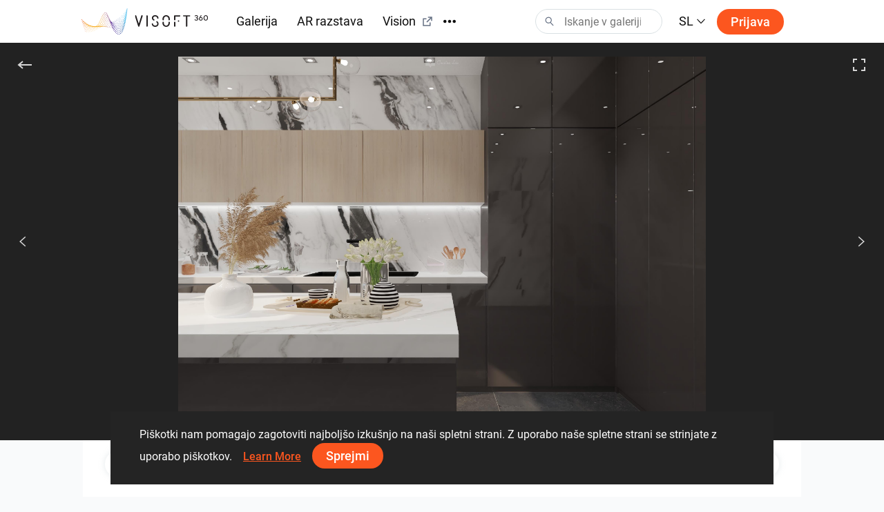

--- FILE ---
content_type: text/html; charset=utf-8
request_url: https://www.visoft360.com/sl/image/viewer/471360
body_size: 76781
content:
<!DOCTYPE html>
<html lang="sl">
<head>
    <meta charset="utf-8" />
    <meta name="viewport" content="width=device-width, initial-scale=1.0">

    




    <title>CHINTAK_WET KITCHEN |  ViSoft360</title>
    <link rel="apple-touch-icon" sizes="180x180" href="/Content/images/apple-touch-icon.png">
    <link rel="icon" type="image/png" sizes="32x32" href="/Content/images/favicon-32x32.png">
    <link rel="icon" type="image/png" sizes="16x16" href="/Content/images/favicon-16x16.png">



    <meta name="google-site-verification" content="DU_L_pTBAGzu2VQBQuP6KLviBcD4QpvxjuCcSK3zujM" />
    <meta name="description" content="ViSoft360 portal omogoča predstavitev panoram, slik in projektov najbolj zanimivih oblikovnih rešitev vrhunskih oblikovalcev z vsega sveta, ki uporabljajo izdelke tisočih blagovnih znamk." />
    <meta name="robots" content="index, follow">
    <meta name="referrer" content="strict-origin-when-cross-origin">
    <meta http-equiv="X-UA-Compatible" content="IE=Edge">


    <meta name="msapplication-TileColor" content="#da532c">
    <meta name="theme-color" content="#ffffff">

    
        <meta property="og:image" content="https://www.visoft360.com/sl/Picture/GetPreviewHQ/471360" />
        <meta property="og:title" content="CHINTAK_WET KITCHEN" />
        <meta property="og:type" content="article" />
        <meta property="og:image:width" content="610" />
        <meta property="og:image:height" content="400" />
        <meta property="fb:app_id" content="1029377451572544" />
        <meta property="og:description" />
        <meta property="og:url" content="https://www.visoft360.com/sl/image/viewer/471360" />
        <meta name="twitter:card" content="summary" />
        <meta name="twitter:site" content="https://www.visoft360.com/sl/image/viewer/471360" />
        <meta name="twitter:title" content="CHINTAK_WET KITCHEN" />
        <meta name="twitter:description" />
        <meta name="twitter:image" content="https://www.visoft360.com/sl/Picture/GetPreviewHQ/471360" />



    
    <link rel="stylesheet" href="https://cdn.jsdelivr.net/npm/bootstrap@4.5.3/dist/css/bootstrap.min.css" integrity="sha384-TX8t27EcRE3e/ihU7zmQxVncDAy5uIKz4rEkgIXeMed4M0jlfIDPvg6uqKI2xXr2" crossorigin="anonymous">
    <link rel="stylesheet" href="/Content/css/main.min.css?v=Nzsp82sdgiKwgcFlst9GkUCCjMpJydaUzwFlqjfQ2oI=" />

    



    <script>
        var baseUrl = "https://www.visoft360.com/";
        var isDebug = false;
        var currentLang = "sl";
        var userAuthorized = false;
        var recaptcha_v3_siteKey = "6LdJpOwUAAAAANrmm90h1rprkpFVlDf2B_8x-L5b";
        var isEmbeddedMode = false;
        var isCustomerEnvironment = false
    </script>


    <script src="/bundles/initLoader?v=YSZ4trlponHhw_2pM3Bn4dG5FSM4pa_P_NT92f0Cr-k1"></script>


</head>





<body>

    <header id="vi-header">

        




<div class="vi-header-wrapper">



    <div class="vi-header-container vi-l-header-container">
        <a class="vi-header-logo" href="/sl/home">
            <img src="/Content/images/logo_v-horizontal.svg" class="img-fluid d-md-block d-none" alt="ViSoft" />
            <img src="/Content/images/logo_v-symbol.svg" class="img-fluid d-sm-block d-md-none" alt="ViSoft" />
        </a>

        <div class="vi-header-nav-container">

            <div class="vi-header-nav-item ">
                <a href="/sl/gallery?elementType=0" class="vi-header-nav-link">
                    Galerija
                </a>
            </div>


            <div class="vi-header-nav-item ">
                <a href="/sl/ARExhibition" class="vi-header-nav-link">
                    AR razstava
                </a>
            </div>

                <div class="vi-header-nav-item">
                    <a href="https://vision.visoft.de" class="vi-header-nav-link" target="_blank">
                        Vision
                        <div class="vi-icon vi-icon-size-18 ml-2">
                            <svg width="24" height="24" viewBox="0 0 24 24" fill="none" xmlns="http://www.w3.org/2000/svg">
<path d="M10 6V8H5V19H16V14H18V20C18 20.2652 17.8946 20.5196 17.7071 20.7071C17.5196 20.8946 17.2652 21 17 21H4C3.73478 21 3.48043 20.8946 3.29289 20.7071C3.10536 20.5196 3 20.2652 3 20V7C3 6.73478 3.10536 6.48043 3.29289 6.29289C3.48043 6.10536 3.73478 6 4 6H10ZM21 3V11H19V6.413L11.207 14.207L9.793 12.793L17.585 5H13V3H21Z" fill="#323232"/>
</svg>

                        </div>
                    </a>
                </div>

            <div class="vi-header-nav-item ">
                <a href="/sl/flow" class="vi-header-nav-link">
                    Sveže objave
                </a>
            </div>


                <div class="vi-header-nav-item ">
                    <a href="/sl/download" class="vi-header-nav-link">
                        Prenosi
                    </a>
                </div>


        </div>


        
        <div class="vi-header-overflow-menu">
            <button class="vi-btn-empty" data-toggle="dropdown">
                <div class="vi-icon vi-icon-size-18">
                    <svg width="24" height="24" viewBox="0 0 24 24" fill="none" xmlns="http://www.w3.org/2000/svg">
<g clip-path="url(#clip0)">
<path fill-rule="evenodd" clip-rule="evenodd" d="M3 15C4.65685 15 6 13.6569 6 12C6 10.3431 4.65685 9 3 9C1.34315 9 0 10.3431 0 12C0 13.6569 1.34315 15 3 15ZM12 15C13.6569 15 15 13.6569 15 12C15 10.3431 13.6569 9 12 9C10.3431 9 9 10.3431 9 12C9 13.6569 10.3431 15 12 15ZM24 12C24 13.6569 22.6569 15 21 15C19.3431 15 18 13.6569 18 12C18 10.3431 19.3431 9 21 9C22.6569 9 24 10.3431 24 12Z" fill="#323232"/>
</g>
<defs>
<clipPath id="clip0">
<rect width="24" height="24" fill="white"/>
</clipPath>
</defs>
</svg>

                </div>
            </button>
            <div class="dropdown-menu vi-dropdown-menu-arrow" aria-labelledby="dropdownMenuButton">
                <div class="vi-dropdown-menu-content-container vi-header-overflow-menu__dropdown-content">

                </div>
            </div>
        </div>


        <div class="vi-header-search-container vi-js-header-search">

            <div class="vi-search-wrapper ">
                <div class="vi-icon vi-icon-search">
                    <svg width="24" height="24" viewBox="0 0 24 24" fill="none" xmlns="http://www.w3.org/2000/svg">
<path fill-rule="evenodd" clip-rule="evenodd" d="M15 9C15 12.3137 12.3137 15 9 15C5.68629 15 3 12.3137 3 9C3 5.68629 5.68629 3 9 3C12.3137 3 15 5.68629 15 9ZM13.299 15.748C12.0573 16.5406 10.5823 17 9 17C4.58172 17 1 13.4183 1 9C1 4.58172 4.58172 1 9 1C13.4183 1 17 4.58172 17 9C17 11.1144 16.1797 13.0372 14.84 14.4676L21.7296 21.8164L20.2705 23.1843L13.299 15.748Z" fill="#323232"/>
</svg>

                </div>
                <div class="vi-icon vi-icon-close">
                    <svg width="24" height="24" viewBox="0 0 24 24" fill="none" xmlns="http://www.w3.org/2000/svg">
<path fill-rule="evenodd" clip-rule="evenodd" d="M10.5858 11.9998L4.92896 17.6566L6.34317 19.0708L12 13.414L17.657 19.071L19.0712 17.6568L13.4142 11.9998L19.0711 6.34292L17.6569 4.92871L12 10.5856L6.34331 4.92886L4.92909 6.34308L10.5858 11.9998Z" fill="#323232"/>
</svg>

                </div>
                <input class="vi-search-field" type="text" aria-label="Search" placeholder="Iskanje v galeriji" />
            </div>


            <div class="vi-search-suggest">

                <div class="vi-suggest-loader">
                    <div class="vi-loader-eclipse"></div>
                </div>

                <div class="vi-suggest-list-view">

                </div>

                <div class="vi-suggest-list-empty">
                    <span class="vi-txt-5">
                         
                    </span>
                </div>
            </div>

        </div>


        <div class="vi-header-language">
            <button class="vi-btn-empty" data-toggle="dropdown">
                <span class="vi-txt-4 text-uppercase">
                    sl
                </span>
                <div class="vi-icon ml-1">
                    <svg width="24" height="24" viewBox="0 0 24 24" fill="none" xmlns="http://www.w3.org/2000/svg">
<g clip-path="url(#clip0)">
<path fill-rule="evenodd" clip-rule="evenodd" d="M2 7.31991L3.52575 6L12 15.0506L20.4742 6L22 7.31991L12 18L2 7.31991Z" fill="#323232"/>
</g>
<defs>
<clipPath id="clip0">
<rect width="24" height="24" fill="white" transform="translate(24) rotate(90)"/>
</clipPath>
</defs>
</svg>

                </div>
            </button>
            <div class="dropdown-menu vi-dropdown-menu-arrow" aria-labelledby="dropdownMenuButton">
                <div class="vi-dropdown-menu-content-container">
                        <a class="dropdown-item" href="/sl/home/SetCulture/bg-BG?currentLang=sl&amp;returnUrl=https%3A%2F%2Fwww.visoft360.com%2Fsl%2Fimage%2Fviewer%2F471360">
                            <span class="vi-txt-5">
                                Български
                            </span>
                        </a>
                        <a class="dropdown-item" href="/sl/home/SetCulture/ca-ES?currentLang=sl&amp;returnUrl=https%3A%2F%2Fwww.visoft360.com%2Fsl%2Fimage%2Fviewer%2F471360">
                            <span class="vi-txt-5">
                                Catal&#224;
                            </span>
                        </a>
                        <a class="dropdown-item" href="/sl/home/SetCulture/cs-CZ?currentLang=sl&amp;returnUrl=https%3A%2F%2Fwww.visoft360.com%2Fsl%2Fimage%2Fviewer%2F471360">
                            <span class="vi-txt-5">
                                Čeština
                            </span>
                        </a>
                        <a class="dropdown-item" href="/sl/home/SetCulture/de-DE?currentLang=sl&amp;returnUrl=https%3A%2F%2Fwww.visoft360.com%2Fsl%2Fimage%2Fviewer%2F471360">
                            <span class="vi-txt-5">
                                Deutsch
                            </span>
                        </a>
                        <a class="dropdown-item" href="/sl/home/SetCulture/en-GB?currentLang=sl&amp;returnUrl=https%3A%2F%2Fwww.visoft360.com%2Fsl%2Fimage%2Fviewer%2F471360">
                            <span class="vi-txt-5">
                                English
                            </span>
                        </a>
                        <a class="dropdown-item" href="/sl/home/SetCulture/es-ES?currentLang=sl&amp;returnUrl=https%3A%2F%2Fwww.visoft360.com%2Fsl%2Fimage%2Fviewer%2F471360">
                            <span class="vi-txt-5">
                                Espa&#241;ol
                            </span>
                        </a>
                        <a class="dropdown-item" href="/sl/home/SetCulture/fr-FR?currentLang=sl&amp;returnUrl=https%3A%2F%2Fwww.visoft360.com%2Fsl%2Fimage%2Fviewer%2F471360">
                            <span class="vi-txt-5">
                                Fran&#231;ais
                            </span>
                        </a>
                        <a class="dropdown-item" href="/sl/home/SetCulture/hr-HR?currentLang=sl&amp;returnUrl=https%3A%2F%2Fwww.visoft360.com%2Fsl%2Fimage%2Fviewer%2F471360">
                            <span class="vi-txt-5">
                                Hrvatski
                            </span>
                        </a>
                        <a class="dropdown-item" href="/sl/home/SetCulture/hu-HU?currentLang=sl&amp;returnUrl=https%3A%2F%2Fwww.visoft360.com%2Fsl%2Fimage%2Fviewer%2F471360">
                            <span class="vi-txt-5">
                                Magyar
                            </span>
                        </a>
                        <a class="dropdown-item" href="/sl/home/SetCulture/it-IT?currentLang=sl&amp;returnUrl=https%3A%2F%2Fwww.visoft360.com%2Fsl%2Fimage%2Fviewer%2F471360">
                            <span class="vi-txt-5">
                                Italiano
                            </span>
                        </a>
                        <a class="dropdown-item" href="/sl/home/SetCulture/nl-NL?currentLang=sl&amp;returnUrl=https%3A%2F%2Fwww.visoft360.com%2Fsl%2Fimage%2Fviewer%2F471360">
                            <span class="vi-txt-5">
                                Nederlands
                            </span>
                        </a>
                        <a class="dropdown-item" href="/sl/home/SetCulture/pl-PL?currentLang=sl&amp;returnUrl=https%3A%2F%2Fwww.visoft360.com%2Fsl%2Fimage%2Fviewer%2F471360">
                            <span class="vi-txt-5">
                                Polski
                            </span>
                        </a>
                        <a class="dropdown-item" href="/sl/home/SetCulture/pt-PT?currentLang=sl&amp;returnUrl=https%3A%2F%2Fwww.visoft360.com%2Fsl%2Fimage%2Fviewer%2F471360">
                            <span class="vi-txt-5">
                                Portugu&#234;s
                            </span>
                        </a>
                        <a class="dropdown-item" href="/sl/home/SetCulture/ro-RO?currentLang=sl&amp;returnUrl=https%3A%2F%2Fwww.visoft360.com%2Fsl%2Fimage%2Fviewer%2F471360">
                            <span class="vi-txt-5">
                                Rom&#226;nă
                            </span>
                        </a>
                        <a class="dropdown-item" href="/sl/home/SetCulture/ru-RU?currentLang=sl&amp;returnUrl=https%3A%2F%2Fwww.visoft360.com%2Fsl%2Fimage%2Fviewer%2F471360">
                            <span class="vi-txt-5">
                                Русский
                            </span>
                        </a>
                        <a class="dropdown-item" href="/sl/home/SetCulture/sk-SK?currentLang=sl&amp;returnUrl=https%3A%2F%2Fwww.visoft360.com%2Fsl%2Fimage%2Fviewer%2F471360">
                            <span class="vi-txt-5">
                                Slovenčina
                            </span>
                        </a>
                        <a class="dropdown-item" href="/sl/home/SetCulture/sl-SI?currentLang=sl&amp;returnUrl=https%3A%2F%2Fwww.visoft360.com%2Fsl%2Fimage%2Fviewer%2F471360">
                            <span class="vi-txt-5">
                                Slovenščina
                            </span>
                        </a>
                        <a class="dropdown-item" href="/sl/home/SetCulture/sr-Latn-RS?currentLang=sl&amp;returnUrl=https%3A%2F%2Fwww.visoft360.com%2Fsl%2Fimage%2Fviewer%2F471360">
                            <span class="vi-txt-5">
                                Српски
                            </span>
                        </a>
                        <a class="dropdown-item" href="/sl/home/SetCulture/tr-TR?currentLang=sl&amp;returnUrl=https%3A%2F%2Fwww.visoft360.com%2Fsl%2Fimage%2Fviewer%2F471360">
                            <span class="vi-txt-5">
                                T&#252;rk&#231;e
                            </span>
                        </a>
                        <a class="dropdown-item" href="/sl/home/SetCulture/uk-UA?currentLang=sl&amp;returnUrl=https%3A%2F%2Fwww.visoft360.com%2Fsl%2Fimage%2Fviewer%2F471360">
                            <span class="vi-txt-5">
                                Українська
                            </span>
                        </a>
                </div>
            </div>
        </div>

        <div class="vi-header-search-trigger vi-js-search-trigger">
            <div class="vi-icon vi-icon-search">
                <svg width="24" height="24" viewBox="0 0 24 24" fill="none" xmlns="http://www.w3.org/2000/svg">
<path fill-rule="evenodd" clip-rule="evenodd" d="M15 9C15 12.3137 12.3137 15 9 15C5.68629 15 3 12.3137 3 9C3 5.68629 5.68629 3 9 3C12.3137 3 15 5.68629 15 9ZM13.299 15.748C12.0573 16.5406 10.5823 17 9 17C4.58172 17 1 13.4183 1 9C1 4.58172 4.58172 1 9 1C13.4183 1 17 4.58172 17 9C17 11.1144 16.1797 13.0372 14.84 14.4676L21.7296 21.8164L20.2705 23.1843L13.299 15.748Z" fill="#323232"/>
</svg>

            </div>
            <div class="vi-icon vi-icon-close">
                <svg width="24" height="24" viewBox="0 0 24 24" fill="none" xmlns="http://www.w3.org/2000/svg">
<path fill-rule="evenodd" clip-rule="evenodd" d="M10.5858 11.9998L4.92896 17.6566L6.34317 19.0708L12 13.414L17.657 19.071L19.0712 17.6568L13.4142 11.9998L19.0711 6.34292L17.6569 4.92871L12 10.5856L6.34331 4.92886L4.92909 6.34308L10.5858 11.9998Z" fill="#323232"/>
</svg>

            </div>
        </div>

            <div class="vi-header-sign-in">
                <a href="/sl/Account/Login?returnUrl=%2Fsl%2Fimage%2Fviewer%2F471360" class="vi-btn-primary text-capitalize">Prijava</a>
            </div>

        <div class="vi-side-menu-toggle">
            <div class="vi-icon vi-icon-menu">
                <svg width="24" height="24" viewBox="0 0 24 24" fill="none" xmlns="http://www.w3.org/2000/svg">
<path fill-rule="evenodd" clip-rule="evenodd" d="M24 4H0V2H24V4ZM24 13H0V11H24V13ZM0 22H24V20H0V22Z" fill="#323232"/>
</svg>

            </div>
        </div>
    </div>

</div>


<div class="vi-side-menu">





<section class="vi-side-menu-container vi-scrollbar-invisible  ">

    <div class="vi-side-menu-header">
        <img src="/Content/images/logo_v_text.png" />
        <div class="vi-side-menu-close">
            <div class="vi-icon vi-icon-close">
                <svg width="24" height="24" viewBox="0 0 24 24" fill="none" xmlns="http://www.w3.org/2000/svg">
<path fill-rule="evenodd" clip-rule="evenodd" d="M10.5858 11.9998L4.92896 17.6566L6.34317 19.0708L12 13.414L17.657 19.071L19.0712 17.6568L13.4142 11.9998L19.0711 6.34292L17.6569 4.92871L12 10.5856L6.34331 4.92886L4.92909 6.34308L10.5858 11.9998Z" fill="#323232"/>
</svg>

            </div>
        </div>
    </div>

    <nav class="vi-side-menu-nav">

        <ul>
            <li class="vi-side-menu-item">
                <a class="vi-side-menu-item-link" href="/sl/gallery?elementType=0">
                    Galerija
                </a>
            </li>

                <li class="vi-side-menu-item">
                    <a class="vi-side-menu-item-link" href="https://vision.visoft.de" target="_blank">
                        Vision
                    </a>
                </li>

            <li class="vi-side-menu-item">
                <a class="vi-side-menu-item-link" href="/sl/ARExhibition">
                    AR razstava
                </a>
                    </li>

                    <li class="vi-side-menu-item">
                        <a class="vi-side-menu-item-link" href="/sl/flow">
                            Sveže objave
                        </a>
                    </li>

                        <li class="vi-side-menu-item">
                            <a class="vi-side-menu-item-link" href="/sl/download">
                                Prenosi
                            </a>
                        </li>

                </ul>

        <div class="vi-side-menu-language">
            <select class="vi-form-control">

                        <option value="bg-BG" data-href="/sl/home/SetCulture/bg-BG?currentLang=sl&amp;returnUrl=%2Fsl%2Fimage%2Fviewer%2F471360">Български</option>
                        <option value="ca-ES" data-href="/sl/home/SetCulture/ca-ES?currentLang=sl&amp;returnUrl=%2Fsl%2Fimage%2Fviewer%2F471360">Catal&#224;</option>
                        <option value="cs-CZ" data-href="/sl/home/SetCulture/cs-CZ?currentLang=sl&amp;returnUrl=%2Fsl%2Fimage%2Fviewer%2F471360">Čeština</option>
                        <option value="de-DE" data-href="/sl/home/SetCulture/de-DE?currentLang=sl&amp;returnUrl=%2Fsl%2Fimage%2Fviewer%2F471360">Deutsch</option>
                        <option value="en-GB" data-href="/sl/home/SetCulture/en-GB?currentLang=sl&amp;returnUrl=%2Fsl%2Fimage%2Fviewer%2F471360">English</option>
                        <option value="es-ES" data-href="/sl/home/SetCulture/es-ES?currentLang=sl&amp;returnUrl=%2Fsl%2Fimage%2Fviewer%2F471360">Espa&#241;ol</option>
                        <option value="fr-FR" data-href="/sl/home/SetCulture/fr-FR?currentLang=sl&amp;returnUrl=%2Fsl%2Fimage%2Fviewer%2F471360">Fran&#231;ais</option>
                        <option value="hr-HR" data-href="/sl/home/SetCulture/hr-HR?currentLang=sl&amp;returnUrl=%2Fsl%2Fimage%2Fviewer%2F471360">Hrvatski</option>
                        <option value="hu-HU" data-href="/sl/home/SetCulture/hu-HU?currentLang=sl&amp;returnUrl=%2Fsl%2Fimage%2Fviewer%2F471360">Magyar</option>
                        <option value="it-IT" data-href="/sl/home/SetCulture/it-IT?currentLang=sl&amp;returnUrl=%2Fsl%2Fimage%2Fviewer%2F471360">Italiano</option>
                        <option value="nl-NL" data-href="/sl/home/SetCulture/nl-NL?currentLang=sl&amp;returnUrl=%2Fsl%2Fimage%2Fviewer%2F471360">Nederlands</option>
                        <option value="pl-PL" data-href="/sl/home/SetCulture/pl-PL?currentLang=sl&amp;returnUrl=%2Fsl%2Fimage%2Fviewer%2F471360">Polski</option>
                        <option value="pt-PT" data-href="/sl/home/SetCulture/pt-PT?currentLang=sl&amp;returnUrl=%2Fsl%2Fimage%2Fviewer%2F471360">Portugu&#234;s</option>
                        <option value="ro-RO" data-href="/sl/home/SetCulture/ro-RO?currentLang=sl&amp;returnUrl=%2Fsl%2Fimage%2Fviewer%2F471360">Rom&#226;nă</option>
                        <option value="ru-RU" data-href="/sl/home/SetCulture/ru-RU?currentLang=sl&amp;returnUrl=%2Fsl%2Fimage%2Fviewer%2F471360">Русский</option>
                        <option value="sk-SK" data-href="/sl/home/SetCulture/sk-SK?currentLang=sl&amp;returnUrl=%2Fsl%2Fimage%2Fviewer%2F471360">Slovenčina</option>
                        <option value="sl-SI" selected="selected" data-href="/sl/home/SetCulture/sl-SI?currentLang=sl&amp;returnUrl=%2Fsl%2Fimage%2Fviewer%2F471360">Slovenščina</option>
                        <option value="sr-Latn-RS" data-href="/sl/home/SetCulture/sr-Latn-RS?currentLang=sl&amp;returnUrl=%2Fsl%2Fimage%2Fviewer%2F471360">Српски</option>
                        <option value="tr-TR" data-href="/sl/home/SetCulture/tr-TR?currentLang=sl&amp;returnUrl=%2Fsl%2Fimage%2Fviewer%2F471360">T&#252;rk&#231;e</option>
                        <option value="uk-UA" data-href="/sl/home/SetCulture/uk-UA?currentLang=sl&amp;returnUrl=%2Fsl%2Fimage%2Fviewer%2F471360">Українська</option>

            </select>
        </div>

        <section class="vi-side-menu-auth-container">
            <div class="vi-main-menu-sign-in text-capitalize">
                <a href="/sl/Account/Login?returnUrl=%2Fsl%2Fimage%2Fviewer%2F471360" class="vi-btn-primary w-100">Prijava</a>
            </div>
        </section>

        <div class="vi-side-menu-logo">
            <img src="/Content/images/logo_v-vertical.svg" alt="ViSoft360Crown" />
        </div>
    </nav>
</section>


</div>


<div class="vi-header-search-overlay"></div>


<div class="vi-header-enabled"></div>











        </header>


    









<main id="vi-main-content" data-se-id="471360">

    



<div id="vi-sharedElement-viewer-container" class="vi-sharedElement-viewer-container" data-fullscreen-mode="false">

    <section class="vi-sharedElement-viewer-ui-wrapper">

        <div class="vi-sharedElement-viewer-back-wrapper">
            <a id="vi-sharedElement-viewer-back-link" class="vi-sharedElement-viewer-back-link" href="/profile/9352" aria-label="Nazaj">
                <div class="vi-icon vi-icon-size-24">
                    <svg width="24" height="24" viewBox="0 0 24 24" fill="none" xmlns="http://www.w3.org/2000/svg">
<path fill-rule="evenodd" clip-rule="evenodd" d="M9.64022 7.76789L8.35985 6.23145L1.43799 11.9997L8.35985 17.7679L9.64022 16.2314L5.76249 13H22.0001V11H5.76169L9.64022 7.76789Z" fill="#323232"/>
</svg>

                </div>
            </a>
        </div>

        <div class="vi-sharedElement-viewer-fullscreen-wrapper">
            <div class="vi-icon vi-icon-expand vi-icon-size-24">
                <svg width="24" height="24" viewBox="0 0 24 24" fill="none" xmlns="http://www.w3.org/2000/svg">
<path fill-rule="evenodd" clip-rule="evenodd" d="M9 3H5H3V5V9L5 9L5 5L9 5V3ZM15 21H19H21V19V15H19V19H15V21ZM21 5V9L19 9V5L15 5V3H19H21V5ZM3 15V20V21L9 21L9 19L5 19L5 15L3 15Z" fill="#323232"/>
</svg>

            </div>
            <div class="vi-icon vi-icon-shrink vi-icon-size-24">
                <svg width="24" height="24" viewBox="0 0 24 24" fill="none" xmlns="http://www.w3.org/2000/svg">
<path fill-rule="evenodd" clip-rule="evenodd" d="M15 9L15 7L15 3H17L17 7L21 7V9H17L15 9ZM7 9L9 9V7V3H7L7 7L3 7V9L7 9ZM21 15H17L15 15V17V21H17L17 17L21 17V15ZM9 17L9 15H7H3V17L7 17L7 21H9V17Z" fill="#323232"/>
</svg>

            </div>
        </div>

            <div class="vi-sharedElement-viewer-previous-wrapper">
                <a href="/sl/image/viewer/471386" class="vi-sharedElement-viewer-previous-link vi-txt-md-4 vi-txt-sm-5 vi-txt-6" aria-label="Prejšnje">
                    <div class="vi-icon vi-icon-size-18">
                        <svg width="24" height="24" viewBox="0 0 24 24" fill="none" xmlns="http://www.w3.org/2000/svg">
<path fill-rule="evenodd" clip-rule="evenodd" d="M16.331 2.25684L17.6689 3.74342L8.49482 12.0001L17.6689 20.2568L16.331 21.7434L5.50513 12.0001L16.331 2.25684Z" fill="#323232"/>
</svg>

                    </div>
                    <span class="pl-2 d-inline d-md-none">  Prejšnje </span>
                </a>
            </div>

            <div class="vi-sharedElement-viewer-next-wrapper">
                <a href="/sl/image/viewer/471349" class="vi-sharedElement-viewer-next-link vi-txt-md-4 vi-txt-sm-5 vi-txt-6" aria-label="Nasled.">
                    <span class="pr-2 d-inline d-md-none"> Nasled.</span>
                    <div class="vi-icon vi-icon-size-18">
                        <svg width="24" height="24" viewBox="0 0 24 24" fill="none" xmlns="http://www.w3.org/2000/svg">
<path fill-rule="evenodd" clip-rule="evenodd" d="M7.66899 21.7432L6.33106 20.2566L15.5052 11.9999L6.33106 3.74316L7.66899 2.25658L18.4949 11.9999L7.66899 21.7432Z" fill="#323232"/>
</svg>

                    </div>
                </a>
            </div>

        

    </section>

    <section class="vi-sharedElement-viewer-picture">

        <div class="vi-viewer-picture">

    <div class="vi-loader-rects-5">
        <div class="vi-rect1"></div>
        <div class="vi-rect2"></div>
        <div class="vi-rect3"></div>
        <div class="vi-rect4"></div>
        <div class="vi-rect5"></div>
    </div>

    <img src="/Picture/GetPictureSource?userId=9352&amp;pictureId=471360" alt="ViSoft element" />
</div>



    </section>

</div>



    <div class="vi-sharedElement__details-container vi-l-content-container">

        <div class="vi-panel vi-panel-block">





<div class="vi-sharedElement__action-container vi-overflow-x-scroll">



        <div class="vi-sharedElement__action-item">
            <button class="vi-btn-white vi-sharedElement__action-like vi-sharedElement-like ">
                <div class="vi-icon">
                    <svg width="24" height="24" viewBox="0 0 24 24" fill="none" xmlns="http://www.w3.org/2000/svg">
<path fill-rule="evenodd" clip-rule="evenodd" d="M11.9997 4.66265L11.2256 3.89947C9.99242 2.68363 8.31984 2.00058 6.57582 2.00058C4.83181 2.00058 3.15922 2.68363 1.92601 3.89947C0.692808 5.11531 0 6.76435 0 8.48381C0 10.2033 0.692808 11.8523 1.92601 13.0681L11.9997 23L22.0734 13.0681C22.6842 12.4662 23.1687 11.7516 23.4993 10.965C23.8298 10.1784 24 9.33527 24 8.48381C24 7.63235 23.8298 6.78923 23.4993 6.00261C23.1687 5.21608 22.684 4.50128 22.0733 3.89938C21.4628 3.29725 20.738 2.81959 19.9402 2.49369C19.1424 2.16776 18.2872 2 17.4236 2C16.56 2 15.7048 2.16776 14.907 2.49369C14.1092 2.81961 13.3842 3.29739 12.7737 3.89956L11.9997 4.66265ZM11.9997 20.1914L3.33017 11.6439C2.4751 10.8009 2 9.66361 2 8.48381C2 7.30401 2.4751 6.1667 3.33016 5.32368C4.18619 4.47971 5.35316 4.00058 6.57582 4.00058C7.79848 4.00058 8.96545 4.47971 9.82148 5.32368L11.9997 7.47124L14.1778 5.32377C14.6014 4.906 15.1062 4.57275 15.6633 4.34516C16.2206 4.11752 16.8188 4 17.4236 4C18.0284 4 18.6266 4.11752 19.1839 4.34516C19.741 4.57275 20.2454 4.9056 20.6689 5.32331C21.0926 5.74086 21.4278 6.23575 21.6555 6.7775C21.8832 7.31931 22 7.89904 22 8.48381C22 9.06858 21.8832 9.6483 21.6555 10.1901C21.4277 10.732 21.0932 11.2261 20.6696 11.6436L11.9997 20.1914Z" fill="#323232"/>
</svg>

                </div>
                <span class="ml-2 vi-text-first-capitalize"> Všečkaj </span>
            </button>

            <button class="vi-btn-primary vi-sharedElement__action-like vi-sharedElement-liked d-none">
                <div class="vi-icon">
                    <svg width="24" height="24" viewBox="0 0 24 24" fill="none" xmlns="http://www.w3.org/2000/svg">
<path fill-rule="evenodd" clip-rule="evenodd" d="M11.9997 4.66265L11.2256 3.89947C9.99242 2.68363 8.31984 2.00058 6.57582 2.00058C4.83181 2.00058 3.15922 2.68363 1.92601 3.89947C0.692808 5.11531 0 6.76435 0 8.48381C0 10.2033 0.692808 11.8523 1.92601 13.0681L11.9997 23L22.0734 13.0681C22.6842 12.4662 23.1687 11.7516 23.4993 10.965C23.8298 10.1784 24 9.33527 24 8.48381C24 7.63235 23.8298 6.78923 23.4993 6.00261C23.1687 5.21608 22.684 4.50128 22.0733 3.89938C21.4628 3.29725 20.738 2.81959 19.9402 2.49369C19.1424 2.16776 18.2872 2 17.4236 2C16.56 2 15.7048 2.16776 14.907 2.49369C14.1092 2.81961 13.3842 3.29739 12.7737 3.89956L11.9997 4.66265ZM11.9997 20.1914L3.33017 11.6439C2.4751 10.8009 2 9.66361 2 8.48381C2 7.30401 2.4751 6.1667 3.33016 5.32368C4.18619 4.47971 5.35316 4.00058 6.57582 4.00058C7.79848 4.00058 8.96545 4.47971 9.82148 5.32368L11.9997 7.47124L14.1778 5.32377C14.6014 4.906 15.1062 4.57275 15.6633 4.34516C16.2206 4.11752 16.8188 4 17.4236 4C18.0284 4 18.6266 4.11752 19.1839 4.34516C19.741 4.57275 20.2454 4.9056 20.6689 5.32331C21.0926 5.74086 21.4278 6.23575 21.6555 6.7775C21.8832 7.31931 22 7.89904 22 8.48381C22 9.06858 21.8832 9.6483 21.6555 10.1901C21.4277 10.732 21.0932 11.2261 20.6696 11.6436L11.9997 20.1914Z" fill="#323232"/>
</svg>

                </div>
                <span class="ml-2 vi-text-first-capitalize"> všečkano </span>
            </button>

        </div>


        <div class="vi-sharedElement__action-item vi-txt-sm-4 vi-txt-6">
            <button class="vi-btn-white vi-sharedElement__action-share">
                <div class="vi-icon">
                    <svg width="24" height="24" viewBox="0 0 24 24" fill="none" xmlns="http://www.w3.org/2000/svg">
<path fill-rule="evenodd" clip-rule="evenodd" d="M23 5C23 7.20914 21.2091 9 19 9C17.7827 9 16.6924 8.45625 15.9588 7.59839L8.86386 10.9615C8.95265 11.2927 9 11.6408 9 12C9 12.3855 8.94547 12.7583 8.84369 13.111L15.9096 16.4603C16.6432 15.5686 17.7552 15 19 15C21.2091 15 23 16.7909 23 19C23 21.2091 21.2091 23 19 23C16.7909 23 15 21.2091 15 19C15 18.752 15.0226 18.5092 15.0658 18.2737L7.81848 14.8383C7.09542 15.5564 6.09952 16 5 16C2.79086 16 1 14.2091 1 12C1 9.79086 2.79086 8 5 8C6.12776 8 7.14652 8.46671 7.87366 9.21753L15.0803 5.80148C15.0276 5.54253 15 5.2745 15 5C15 2.79086 16.7909 1 19 1C21.2091 1 23 2.79086 23 5ZM19 7C20.1046 7 21 6.10457 21 5C21 3.89543 20.1046 3 19 3C17.8954 3 17 3.89543 17 5C17 6.10457 17.8954 7 19 7ZM19 21C20.1046 21 21 20.1046 21 19C21 17.8954 20.1046 17 19 17C17.8954 17 17 17.8954 17 19C17 20.1046 17.8954 21 19 21ZM7 12C7 13.1046 6.10457 14 5 14C3.89543 14 3 13.1046 3 12C3 10.8954 3.89543 10 5 10C6.10457 10 7 10.8954 7 12Z" fill="#323232"/>
</svg>

                </div>
                <span class="ml-2">
                    Povezave
                </span>
            </button>
        </div>



        <div class="vi-sharedElement__action-item vi-txt-sm-4 vi-txt-6">
            <a class="vi-btn-white vi-sharedElement__action-message" href="/sl/Account/Login?returnUrl=%2Fsl%2Fimage%2Fviewer%2F471360">
                <div class="vi-icon">
                    <svg width="24" height="24" viewBox="0 0 24 24" fill="none" xmlns="http://www.w3.org/2000/svg">
<path fill-rule="evenodd" clip-rule="evenodd" d="M18.8273 6H5.10886C5.49055 6.27231 5.90067 6.56421 6.32837 6.86759C8.1868 8.18584 10.3645 9.71194 11.9834 10.7907L18.8273 6ZM3 6.95088V17H21V6.92041L12.0191 13.207L11.4529 12.8371C9.7682 11.7364 7.25384 9.97612 5.17124 8.49887C4.35981 7.92329 3.61156 7.389 3 6.95088ZM1 19V4H23V19H1Z" fill="#323232"/>
</svg>

                </div>
                <span class="ml-2">
                    Sporočilo
                </span>
            </a>
        </div>

    <span class="ml-md-auto"></span>




    <div class="vi-sharedElement__action-item vi-txt-sm-4 vi-txt-6">
        <button class="vi-btn-white vi-sharedElement__action-print">
            <div class="vi-icon">
                <svg width="24" height="24" viewBox="0 0 24 24" fill="none" xmlns="http://www.w3.org/2000/svg">
<path d="M6 19H3C2.73478 19 2.48043 18.8946 2.29289 18.7071C2.10536 18.5196 2 18.2652 2 18V8C2 7.73478 2.10536 7.48043 2.29289 7.29289C2.48043 7.10536 2.73478 7 3 7H6V3C6 2.73478 6.10536 2.48043 6.29289 2.29289C6.48043 2.10536 6.73478 2 7 2H17C17.2652 2 17.5196 2.10536 17.7071 2.29289C17.8946 2.48043 18 2.73478 18 3V7H21C21.2652 7 21.5196 7.10536 21.7071 7.29289C21.8946 7.48043 22 7.73478 22 8V18C22 18.2652 21.8946 18.5196 21.7071 18.7071C21.5196 18.8946 21.2652 19 21 19H18V21C18 21.2652 17.8946 21.5196 17.7071 21.7071C17.5196 21.8946 17.2652 22 17 22H7C6.73478 22 6.48043 21.8946 6.29289 21.7071C6.10536 21.5196 6 21.2652 6 21V19ZM6 17V16C6 15.7348 6.10536 15.4804 6.29289 15.2929C6.48043 15.1054 6.73478 15 7 15H17C17.2652 15 17.5196 15.1054 17.7071 15.2929C17.8946 15.4804 18 15.7348 18 16V17H20V9H4V17H6ZM8 4V7H16V4H8ZM8 17V20H16V17H8ZM5 10H8V12H5V10Z" fill="#323232"/>
</svg>

            </div>
            <span class="ml-2">
                Print
            </span>
        </button>
    </div>




</div>

            



<div class="vi-sharedElement__description">

    <div class="vi-sharedElement__general">
        <div class="vi-sharedElement__avatar">
            <a class="vi-user-avatar-md-80 vi-user-avatar-56" href="/sl/profile/9352">
                <img src="/Picture/GetUserAvatar/9352" class="rounded-circle img-fluid" alt="Creative Lab Malaysia" />
            </a>
        </div>


        <div class="vi-sharedElement__info">
            <div class="vi-sharedElement__project-name">
                    <div class="vi-icon mr-2 vi-icon-size-18 vi-sharedElement-featured">
                        <svg width="24" height="24" viewBox="0 0 24 24" fill="none" xmlns="http://www.w3.org/2000/svg">
<path d="M12 0L15.174 7.63131L23.4127 8.2918L17.1357 13.6687L19.0534 21.7082L12 17.4L4.94658 21.7082L6.8643 13.6687L0.587322 8.2918L8.82596 7.63131L12 0Z" fill="#323232"/>
</svg>

                    </div>
                <span class="vi-txt-md-3 vi-txt-4">CHINTAK_WET KITCHEN </span>
            </div>

                <div class="vi-sharedElement__author-name">
                    <span class="vi-txt-md-4 vi-txt-6 text-lowercase">Avtor </span>
                    <a class="vi-txt-md-4 vi-txt-6 vi-txt-weight-500 vi-sharedElement__creator" href="/sl/profile/9352">
                        Creative Lab Malaysia
                    </a>
                </div>

        </div>
    </div>


    <p class="vi-txt-sm-4 vi-txt-6 pb-3">
        
    </p>

    <div class="vi-sharedElement__slide-container">



            <p class="vi-sharedElement__slide-item vi-txt-sm-4 vi-txt-6">
                Podjetje
                <span class="vi-txt-weight-500"> HOME CREATIVE LAB SDN BHD</span>
            </p>

            <p class="vi-sharedElement__slide-item vi-txt-sm-4 vi-txt-6">
                Tip prostora
                <span class="vi-txt-weight-500"> Kuhinje</span>
            </p>





    </div>





        <div class="vi-sharedElement__tag-container vi-sharedElement__tag-manufacturers">

            <div class="vi-icon vi-icon-size-22">
                <svg width="24" height="24" viewBox="0 0 24 24" fill="none" xmlns="http://www.w3.org/2000/svg">
<path fill-rule="evenodd" clip-rule="evenodd" d="M17 2H13V6.61506H11.0476V11.9997L2 5.0766V20.9997C2 21.552 2.44772 21.9997 3 21.9997H21C21.5523 21.9997 22 21.552 22 20.9997V6.61506H17V2Z" fill="#323232"/>
</svg>

            </div>

                <div class="vi-sharedElement__tag-item vi-txt-sm-4 vi-txt-6 vi-txt-weight-500">
                    ViSoft Kitchen
                </div>
                <div class="vi-sharedElement__tag-item vi-txt-sm-4 vi-txt-6 vi-txt-weight-500">
                     ViSoft Lights
                </div>
                <div class="vi-sharedElement__tag-item vi-txt-sm-4 vi-txt-6 vi-txt-weight-500">
                     .Custom Objects
                </div>
                <div class="vi-sharedElement__tag-item vi-txt-sm-4 vi-txt-6 vi-txt-weight-500">
                     Niro Ceramic Group
                </div>
        </div>

</div>


            

<div class="vi-sharedElement__social-statistic ">

    <div class="mr-3 mr-md-4 vi-txt-sm-5 vi-txt-7 vi-center-child-y">
        <div class="vi-icon mr-1 vi-icon-size-14 vi-icon-size-md-18">
            <svg width="24" height="24" viewBox="0 0 24 24" fill="none" xmlns="http://www.w3.org/2000/svg">
<path fill-rule="evenodd" clip-rule="evenodd" d="M24 11.5C24 11.5 19 5 12 5C5 5 0 11.5 0 11.5C0 11.5 5 18 12 18C19 18 24 11.5 24 11.5ZM15 11.5C15 13.1569 13.6569 14.5 12 14.5C10.3431 14.5 9 13.1569 9 11.5C9 11.1925 9.04625 10.8959 9.13218 10.6166C9.36736 11.1375 9.89135 11.5 10.5 11.5C11.3284 11.5 12 10.8284 12 10C12 9.39135 11.6375 8.86736 11.1166 8.63218C11.3959 8.54625 11.6925 8.5 12 8.5C13.6569 8.5 15 9.84315 15 11.5Z" fill="#323232"/>
</svg>

        </div>
        <span>
            1623
        </span>
    </div>

        <div class="mr-3 mr-md-4 vi-txt-sm-5 vi-txt-7 vi-center-child-y">
            <div class="vi-icon mr-1 vi-icon-size-14 vi-icon-size-md-18">
                <svg width="24" height="24" viewBox="0 0 24 24" fill="none" xmlns="http://www.w3.org/2000/svg">
<path fill-rule="evenodd" clip-rule="evenodd" d="M14.6534 2.95504C15.3815 2.65333 16.162 2.49805 16.9501 2.49805C17.7383 2.49805 18.5187 2.65333 19.2469 2.95504C19.9749 3.25671 20.6364 3.69886 21.1936 4.25624C21.751 4.81339 22.1933 5.47506 22.495 6.20312C22.7967 6.93126 22.9519 7.7117 22.9519 8.49987C22.9519 9.28804 22.7967 10.0685 22.495 10.7966C22.1933 11.5247 21.7511 12.1863 21.1937 12.7434L12.0001 21.937L2.80657 12.7434C1.68111 11.618 1.04883 10.0915 1.04883 8.49987C1.04883 6.90823 1.68111 5.38178 2.80657 4.25632C3.93203 3.13086 5.45848 2.49858 7.05012 2.49858C8.64176 2.49858 10.1682 3.13086 11.2937 4.25632L12.0001 4.96277L12.7065 4.2564C13.2637 3.69899 13.9253 3.25673 14.6534 2.95504Z" fill="#323232"/>
</svg>

            </div>
            <span>
                0
            </span>
        </div>

        <div class="mr-3 mr-md-4 vi-txt-sm-5 vi-txt-7 vi-center-child-y">
            <div class="vi-icon mr-1 vi-icon-size-14 vi-icon-size-md-18">
                <svg width="24" height="24" viewBox="0 0 24 24" fill="none" xmlns="http://www.w3.org/2000/svg">
<path fill-rule="evenodd" clip-rule="evenodd" d="M12 18.9412C18.6274 18.9412 24 14.701 24 9.47059C24 4.24013 18.6274 0 12 0C5.37258 0 0 4.24013 0 9.47059C0 12.5896 1.9105 15.3565 4.85833 17.0821C5.01382 17.1731 5.1722 17.2613 5.33333 17.3464V23L10.2514 18.8414C10.8222 18.9071 11.4061 18.9412 12 18.9412Z" fill="#323232"/>
</svg>

            </div>
            <span>
                0
            </span>
        </div>

    

    <div class="mr-3 mr-md-4 vi-txt-sm-5 vi-txt-7 vi-center-child-y">
        <div class="vi-icon mr-1 vi-icon-size-14 vi-icon-size-md-18">
            <svg width="24" height="24" viewBox="0 0 24 24" fill="none" xmlns="http://www.w3.org/2000/svg">
<path fill-rule="evenodd" clip-rule="evenodd" d="M12 23C18.0751 23 23 18.0751 23 12C23 5.92487 18.0751 1 12 1C5.92487 1 1 5.92487 1 12C1 18.0751 5.92487 23 12 23ZM9.79994 12.5288L15.713 17.2586L17.0872 15.5406L11.9999 11.4713L11.9999 6.50033L9.7999 6.50035L9.79994 12.5288Z" fill="#323232"/>
</svg>

        </div>
        <span>
            21.11.2023
        </span>
    </div>




    <div class=" vi-txt-sm-5 vi-txt-7 vi-center-child-y">
        <div class="vi-icon mr-1 vi-icon-size-14 vi-icon-size-md-18">
            <svg width="24" height="24" viewBox="0 0 24 24" fill="none" xmlns="http://www.w3.org/2000/svg">
<path fill-rule="evenodd" clip-rule="evenodd" d="M12 2C5.92487 2 1 6.97461 1 13.1111V19.7778C1 21.0051 1.98497 22 3.2 22H20.8C22.015 22 23 21.0051 23 19.7778V4.22222C23 2.99492 22.015 2 20.8 2H12ZM14.1989 16.2832H8.72257C8.72257 15.7352 8.81539 15.2392 9.00103 14.7952C9.18666 14.3513 9.4178 14.001 9.69444 13.7443C9.97108 13.4842 10.2714 13.238 10.5953 13.0056C10.9193 12.7697 11.2178 12.5703 11.4908 12.4073C11.7674 12.2408 11.9985 12.0483 12.1842 11.8298C12.3735 11.6078 12.4681 11.3702 12.4681 11.1171C12.4681 10.8188 12.3698 10.5847 12.1733 10.4147C11.9803 10.2413 11.7055 10.1546 11.3488 10.1546C11.0649 10.1546 10.8192 10.2309 10.6117 10.3835C10.4079 10.5361 10.2732 10.687 10.2077 10.8361L10.1203 11.0598L8.72257 10.4251C8.73713 10.3766 8.76079 10.3124 8.79355 10.2326C8.82631 10.1529 8.91367 10.0124 9.05562 9.81122C9.19758 9.60659 9.36138 9.42797 9.54702 9.27536C9.73266 9.12276 9.99474 8.98402 10.3333 8.85916C10.6754 8.73083 11.0503 8.66667 11.458 8.66667C12.2552 8.66667 12.9104 8.89731 13.4236 9.3586C13.9405 9.81989 14.1989 10.387 14.1989 11.0598C14.1989 11.4379 14.1134 11.7812 13.9423 12.0899C13.7712 12.3986 13.5474 12.6622 13.2707 12.8807C12.9941 13.0958 12.7102 13.2952 12.419 13.479C12.1314 13.6594 11.8366 13.8657 11.5344 14.0981C11.2323 14.327 11.003 14.5577 10.8465 14.79H14.1989V16.2832ZM5.92161 8.82274H7.31936V16.2832H5.64315V10.8517H4.3V9.83724C4.54024 9.80949 4.76046 9.75573 4.96066 9.67596C5.16085 9.59272 5.31555 9.50427 5.42475 9.41063C5.53759 9.31698 5.63223 9.22681 5.70867 9.1401C5.78875 9.04992 5.84517 8.97362 5.87793 8.91119L5.92161 8.82274ZM19.5497 12.4021C19.4878 12.3743 19.4387 12.3535 19.4023 12.3397L19.5114 12.2876C19.5952 12.2529 19.6898 12.1957 19.7954 12.1159C19.9046 12.0327 20.0119 11.9321 20.1175 11.8142C20.2267 11.6963 20.3195 11.5437 20.396 11.3564C20.476 11.1656 20.5161 10.961 20.5161 10.7425C20.5161 10.1529 20.2758 9.66035 19.7954 9.26496C19.3149 8.8661 18.6797 8.66667 17.8898 8.66667C17.5477 8.66667 17.2201 8.70829 16.907 8.79153C16.594 8.8713 16.3429 8.95974 16.1536 9.05686C15.9643 9.1505 15.7859 9.26322 15.6185 9.39502C15.4547 9.52682 15.351 9.61873 15.3073 9.67075C15.2636 9.71931 15.2308 9.75746 15.209 9.78521L16.2136 10.7425L16.3829 10.5708C16.4921 10.4598 16.6704 10.3453 16.918 10.2274C17.1691 10.1095 17.4367 10.0505 17.7206 10.0505C18.0518 10.0505 18.3121 10.1303 18.5014 10.2899C18.6906 10.4494 18.7853 10.654 18.7853 10.9038C18.7853 11.1743 18.6888 11.3928 18.4959 11.5593C18.3066 11.7258 18.0482 11.809 17.7206 11.809H16.9398V13.1408H17.7806C18.181 13.1408 18.4941 13.231 18.7198 13.4114C18.9491 13.5917 19.0637 13.8206 19.0637 14.0981C19.0637 14.3756 18.9473 14.6045 18.7143 14.7848C18.485 14.9652 18.1537 15.0554 17.7206 15.0554C17.5058 15.0554 17.2965 15.0276 17.0927 14.9721C16.8925 14.9166 16.7269 14.8542 16.5958 14.7848C16.4684 14.712 16.3465 14.6305 16.23 14.5403C16.1135 14.4467 16.0389 14.3825 16.0062 14.3478C15.9734 14.3097 15.9497 14.2802 15.9352 14.2594L14.9251 15.2687L15.0397 15.3883C15.1125 15.475 15.2308 15.5756 15.3946 15.6901C15.5621 15.8011 15.755 15.9138 15.9734 16.0282C16.1918 16.1427 16.4721 16.2398 16.8142 16.3196C17.16 16.4028 17.5186 16.4444 17.8898 16.4444C18.7634 16.4444 19.4659 16.2242 19.9974 15.7837C20.5325 15.3432 20.8 14.8178 20.8 14.2074C20.8 13.9368 20.749 13.6888 20.6471 13.4634C20.5452 13.2345 20.4324 13.0559 20.3086 12.9275C20.1885 12.7992 20.0483 12.6865 19.8882 12.5894C19.728 12.4888 19.6152 12.4264 19.5497 12.4021Z" fill="#323232"/>
</svg>

        </div>
        <span>
            02 69 99 04
        </span>
    </div>

</div>


                <div class="vi-sharedElement__authorWorks" data-seId="471360">
                    <div class="vi-loader-eclipse"></div>
                </div>

                <div class="vi-sharedElement__itemsFromSameProject" data-seId="471360">
                    <div class="vi-loader-eclipse"></div>
                </div>

        </div>

            <div class="vi-panel">
                <div class="vi-sharedElement__comments" data-seId="471360">
                    <div class="vi-loader-eclipse"></div>
                </div>
            </div>

    </div>



    





<div class="vi-dialog d-none" id="vi-privacy-sharedElement-selector-dialog">

    <div class="vi-dialog-panel">

        <div class="vi-dialog-close">
            <div class="vi-icon vi-icon-size-18">
                <svg width="24" height="24" viewBox="0 0 24 24" fill="none" xmlns="http://www.w3.org/2000/svg">
<path fill-rule="evenodd" clip-rule="evenodd" d="M10.5858 11.9998L4.92896 17.6566L6.34317 19.0708L12 13.414L17.657 19.071L19.0712 17.6568L13.4142 11.9998L19.0711 6.34292L17.6569 4.92871L12 10.5856L6.34331 4.92886L4.92909 6.34308L10.5858 11.9998Z" fill="#323232"/>
</svg>

            </div>
        </div>

        <div class="vi-dialog-panel-content">

            <div class="vi-dialog-title">
                <div class="vi-txt-md-3 vi-txt-4">
                    Ta izdelek je zaseben.
                </div>
                <div class="vi-txt-md-4 vi-txt-5 pt-3">
                    Izberite eno od prvih treh nastavitev spodaj:
                </div>
            </div>

            <form id="vi-dialog-privacy-sharedElement-selector" class="pl-5">

                <input data-val="true" data-val-number="The field SharedElementId must be a number." data-val-required="The SharedElementId field is required." name="SharedElementId" type="hidden" value="471360" />

                <input name="__RequestVerificationToken" type="hidden" value="B6zHM9jws1rJKDPzfL2IamDNilNMkSZ2GOxBsI2i0ti_jrHeGEChzX8RjnFv7mysgufeh2vG7j7w-Q7DTiU1Z4GfdR0zJogCtYmxUgdKAOU1" />

                    <div class="vi-form-check">
                        <label class="vi-form-check-label">
                            <input checked="checked" class="vi-form-check-input vi-sharedElement-settings-privacyType" data-val="true" data-val-number="The field PrivacyTypeID must be a number." data-val-required="The PrivacyTypeID field is required." name="PrivacyTypeID" type="radio" value="40" />
                            Vsi
                        </label>
                    </div>
                    <div class="vi-form-check">
                        <label class="vi-form-check-label">
                            <input class="vi-form-check-input vi-sharedElement-settings-privacyType" name="PrivacyTypeID" type="radio" value="30" />
                            Vsakdo ki mu posredujemo povezavo / QR / PIN
                        </label>
                    </div>
                    <div class="vi-form-check">
                        <label class="vi-form-check-label">
                            <input class="vi-form-check-input vi-sharedElement-settings-privacyType" name="PrivacyTypeID" type="radio" value="20" />
                            Ljudje z geslom
                        </label>
                    </div>
<input class="vi-sharedElement-settings-password vi-form-control mb-3 w-50 d-none" id="Password" name="Password" placeholder="Tukaj vnesite geslo." type="text" value="" />                    <div class="vi-form-check">
                        <label class="vi-form-check-label">
                            <input class="vi-form-check-input vi-sharedElement-settings-privacyType" name="PrivacyTypeID" type="radio" value="10" />
                            Samo jaz
                        </label>
                    </div>
            </form>

            <div class="vi-dialog-action-container pt-4">
                <button class="vi-btn-primary" id="vi-privacy-sharedElement-selector-save">Shrani</button>
                <button class="vi-btn-white-secondary vi-dialog-close">Prekliči</button>
            </div>

        </div>

    </div>

</div>





<div class="vi-share-dialog  vi-dialog-wide d-none" id="vi-share-dialog">

    <div class="vi-dialog-panel">

        <div class="vi-dialog-close">
            <div class="vi-icon vi-icon-size-18">
                <svg width="24" height="24" viewBox="0 0 24 24" fill="none" xmlns="http://www.w3.org/2000/svg">
<path fill-rule="evenodd" clip-rule="evenodd" d="M10.5858 11.9998L4.92896 17.6566L6.34317 19.0708L12 13.414L17.657 19.071L19.0712 17.6568L13.4142 11.9998L19.0711 6.34292L17.6569 4.92871L12 10.5856L6.34331 4.92886L4.92909 6.34308L10.5858 11.9998Z" fill="#323232"/>
</svg>

            </div>
        </div>

        <div class="vi-tabs">
            <ul>
                <li class="vi-tab vi-tab-active active" data-target="#vi-carousel-share" data-slide-to="0">
                    <span class="vi-tab-content vi-txt-md-5 vi-txt-6">
                        Povezava
                    </span>
                    <span class="vi-tab-indicator">
                        <span class="vi-tab-indicator-content"></span>
                    </span>
                </li>

                    <li class="vi-tab" data-target="#vi-carousel-share" data-slide-to="1">
                        <span class="vi-tab-content vi-txt-md-5 vi-txt-6">
                            Družabna om.
                        </span>
                        <span class="vi-tab-indicator">
                            <span class="vi-tab-indicator-content"></span>
                        </span>
                    </li>

                    <li class="vi-tab" data-target="#vi-carousel-share" data-slide-to="2">
                        <span class="vi-tab-content vi-txt-md-5 vi-txt-6">
                            Email
                        </span>
                        <span class="vi-tab-indicator ">
                            <span class="vi-tab-indicator-content"></span>
                        </span>
                    </li>

                    <li class="vi-tab" data-target="#vi-carousel-share" data-slide-to="3">
                        <span class="vi-tab-content vi-txt-md-5 vi-txt-6">
                            Vdelava kode
                        </span>
                        <span class="vi-tab-indicator ">
                            <span class="vi-tab-indicator-content"></span>
                        </span>
                    </li>

            </ul>
        </div>

        <div class="vi-dialog-panel-content">

            <div id="vi-carousel-share" class="carousel" data-ride="carousel" data-interval="false">
                <div class="carousel-inner">
                    <div class="carousel-item active">
                        


<div class="vi-share-panel-link-container">

    <div class="vi-share-panel-link">

        <div class="vi-share-panel-link-wrapper">
            <span class="vi-share-panel-link-text vi-txt-4">https://www.visoft360.com/item/iwEalsj</span>
            <button class="vi-btn-primary" id="vi-share-panel-link__copy">Kopiraj</button>
        </div>

        <div class="vi-share-panel-copy-info">
            <div class="vi-share-panel-copy-info-wrapper">
                <p class="vi-txt-4">  </p>
            </div>
        </div>

    </div>

    <div class="vi-share-dialog-qr_pin-wrapper">
        <div class="vi-share-panel-qr">

            <div class="vi-share-panel-qr-wrapper">
                <div id="vi-share-panel-qr"></div>

            </div>
            <p class="vi-txt-md-4 vi-txt-6">QR</p>

        </div>

        <div class="vi-share-panel-pin" data-pin="2699904">

            <div class="vi-share-panel-pin-wrapper">
                <p class="vi-txt-md-4 vi-txt-6">
                    02 69 99 04
                </p>
            </div>
            <p class="vi-txt-md-4 vi-txt-6">
PIN za ViSoft 360 iOS App             </p>

        </div>
    </div>

</div>
                    </div>

                        <div class="carousel-item">
                            







<div class="vi-share-panel-social-container">
    <div class="vi-share-panel-social">

        <a class="vi-share-panel-social-item" id="vi-share-panel-social-facebook">
            <img src="/Content/images/socials/f_logo_RGB-Blue_72.png" />
            <p class="vi-txt-6 ">Facebook</p>
        </a>
        <a class="vi-share-panel-social-item" id="vi-share-panel-social-pinterest"
           data-pin-do="buttonPin"
           data-pin-custom="true"
           data-url="https://www.visoft360.com/sl/image/viewer/471360"
           data-description="CHINTAK_WET KITCHEN"
           data-media="/Picture/GetPictureSource?userId=9352&amp;pictureId=471360">
            <img src="/Content/images/socials/pinterest-badgeRGB-288px.png" />
            <p class="vi-txt-6 ">Pinterest</p>
        </a>
        <a class="vi-share-panel-social-item" id="vi-share-panel-social-twitter" href="http://twitter.com/share?url=https://www.visoft360.com/sl/image/viewer/471360" target="_blank">
            <img src="/Content/images/socials/twitter_Social_Icon_Circle_Color.png" />
            <p class="vi-txt-6 ">Twitter</p>
        </a>

    </div>

</div>


                        </div>

                        <div class="carousel-item">
                            <div class="vi-share-panel-email-container">

    <form class="vi-share-panel-email-form vi-js-share-panel-email-form" id="vi-share-panel-email-form" data-link="https://www.visoft360.com/item/iwEalsj">

        <input type="email" placeholder="Za.." class="vi-form-control" name="email" />

        <button type="submit" class="vi-btn-primary">
            Pošlji
        </button>

    </form>


</div>
                        </div>

                        <div class="carousel-item" data-casourel-index="3">
                            <div class="vi-share-panel-embed-container" data-se-id="iwEalsj">

    <div class="vi-form-group vi-share-panel-embed-content">

        <div class="vi-share-panel-embed-loader">
            <div class="vi-loader-eclipse"></div>
        </div>

        <textarea class="vi-form-control vi-txt-weight-300 vi-share-panel-embed__code" rows="5" id="code" name="code">
        </textarea>
    </div>


    <div class="vi-form-check">
        <label class="vi-form-check-label">
            <input checked="checked" class="vi-form-check-input vi-share-panel-embed-additionalInfo" name="showAdditionalText" type="checkbox" value="true" /><input name="showAdditionalText" type="hidden" value="false" />
            Dodatne informacije
        </label>
    </div>

    <div class="vi-form-group">
        <label>Velikost</label>
        <div class="vi-share-panel-embed-size">
            <input class="vi-form-control vi-share-panel-embed-size__width" type="number" value="640" />
            <span class="ml-2 mr-2">x</span>
            <input class="vi-form-control vi-share-panel-embed-size__height" type="number" value="480" />
        </div>
      
    </div>

    <button id="vi-share-panel-embed__copy" class="vi-btn-primary"> Kopiraj </button>

    <div class="vi-share-panel-copy-info">
        <div class="vi-share-panel-copy-info-wrapper">
            <p class="vi-txt-4"> Kopirano</p>
        </div>
    </div>


</div>

                        </div>
                </div>
            </div>

        </div>

    </div>

</div>

    


<div class="vi-print-sharedElementInfo-dialog" id="vi-print-sharedElementInfo-dialog">

    <div class="vi-dialog-panel">

        <div class="vi-dialog-panel-content">

            <div class="vi-print-sharedElementInfo-image">
                <img src="/Picture/GetPictureSource?userId=9352&amp;pictureId=471360" class="img-fluid" />
            </div>

            <div class="vi-print-sharedElementInfo-qr_pin-wrapper">
                <div class="vi-print-sharedElementInfo-qr">

                    <div class="vi-print-sharedElementInfo-qr-wrapper">
                        <div id="vi-print-sharedElementInfo-qr"></div>

                    </div>
                    <p class="vi-txt-md-4 vi-txt-6">QR</p>

                </div>

                <div class="vi-print-sharedElementInfo-pin" data-pin="2699904">

                    <div class="vi-print-sharedElementInfo-pin-wrapper">
                        <p class="vi-txt-md-4 vi-txt-6">
                            02 69 99 04
                        </p>
                    </div>
                    <p class="vi-txt-md-4 vi-txt-6">
PIN za ViSoft 360 iOS App                     </p>

                </div>
            </div>

            <div class="vi-print-sharedElementInfo-link">
                <p class="vi-txt-md-4 vi-txt-6">
                    https://www.visoft360.com/item/471360
                </p>
            </div>


        </div>

    </div>

</div>


</main>




    <footer id="vi-footer">






<div class="vi-footer-container vi-l-footer-container">

    <div class="row w-100">

        <div class="col-md-4">
            <div class="vi-footer-general">
                <div class="vi-footer-general-logo">
                    <img src="/Content/images/logo_v-horizontal-grey.svg" class="img-fluid d-md-block d-none" alt="ViSoft" />
                    <img src="/Content/images/logo_v-vertical-grey.svg" class="img-fluid d-sm-block d-md-none" alt="ViSoft" />
                </div>
                <div class="vi-footer-address text-left pt-4 pb-4">
                    <div class="vi-txt-md-5 vi-txt-6 pb-3 text-uppercase">Naslov</div>
                    <div class="vi-txt-md-5 vi-txt-6">Mercedesstraße 19</div>
                    <div class="vi-txt-md-5 vi-txt-6">71063 Sindelfingen, Nemčija</div>
                </div>
                <div class="vi-footer-follow-us text-left">
                    <div class="vi-txt-md-5 vi-txt-6 pb-3 text-uppercase">sledite nam</div>
                    <div class="vi-footer-follow-us-wrapper">
                        <a class="pr-4" href="https://www.facebook.com/visoftgermany" target="_blank">
                            <img src="/Content/images/socials/f_logo_RGB-White_72.png" alt="ViSoft on Facebook" />
                        </a>
                        <a class="pr-4" href="https://www.youtube.com/user/ViSoftGmbHTV" target="_blank">
                            <img src="/Content/images/socials/yt_icon_mono_dark.png" alt="ViSoft on Youtube" />
                        </a>
                        <a class="pr-2" href="https://www.pinterest.com/visoft360/" target="_blank">
                            <img src="/Content/images/socials/pinterest-badgeRGB-white.png" alt="ViSoft on Pinterest" />
                        </a>

                    </div>
                </div>
            </div>
        </div>

        <div class="col-md-8 ml-auto pt-lg-0 pt-5">
            <div class="row">
                <div class="col-lg-6 row">
                    <div class="col-6 text-left text-nowrap  vi-footer-menu-visoft360">
                        <div class="vi-txt-md-5 vi-txt-6 pb-4">VISOFT360</div>

                        <div class="vi-txt-md-5 vi-txt-6 pb-3 vi-text-first-capitalize">
                            <a href="/sl/home">
                                Začetna stran
                            </a>
                        </div>
                        <div class="vi-txt-md-5 vi-txt-6 pb-3 vi-text-first-capitalize">
                            <a href="/sl/gallery">
                                Galerija
                            </a>
                        </div>

                            <div class="vi-txt-md-5 vi-txt-6 pb-3 vi-text-first-capitalize">
                                <a href="https://vision.visoft.de" target="_blank">
                                    Vision
                                </a>
                            </div>

                        <div class="vi-txt-md-5 vi-txt-6 pb-3">
                            <a href="/sl/ARExhibition">
                                AR razstava
                            </a>
                        </div>
                        <div class="vi-txt-md-5 vi-txt-6 pb-3 vi-text-first-capitalize">
                            <a href="/sl/flow">
                                Sveže objave
                            </a>
                        </div>
                        <div class="vi-txt-md-5 vi-txt-6 pb-3 vi-text-first-capitalize">
                            <a href="/sl/download">
                                Prenosi
                            </a>
                        </div>

                    </div>
                    <div class="col-6 text-left">
                        <div class="vi-footer-menu-gallery text-nowrap">
                            <div class="vi-txt-md-5 vi-txt-6 pb-4 text-uppercase">
                                Galerija
                            </div>
                            <div class="vi-txt-md-5 vi-txt-6 pb-3">
                                <a href="/sl/gallery?elementType=10">
                                    Panorame
                                </a>
                            </div>
                            <div class="vi-txt-md-5 vi-txt-6 pb-3">
                                <a href="/sl/gallery?elementType=20">
                                    Slike
                                </a>
                            </div>
                            <div class="vi-txt-md-5 vi-txt-6 pb-3">
                                <a href="/sl/gallery?elementType=30">
                                    Projekti
                                </a>
                            </div>
                            <div class="vi-txt-md-5 vi-txt-6 pb-3">
                                <a href="/sl/gallery?elementType=80">
                                    Video posnetki
                                </a>
                            </div>
                            <div class="vi-txt-md-5 vi-txt-6 pb-3">
                                <a href="/sl/gallery?elementType=90">
                                    3D projekti
                                </a>
                            </div>
                            <div class="vi-txt-md-5 vi-txt-6 pb-3">
                                <a href="/sl/gallery?elementType=91">
                                    AR datoteke
                                </a>
                            </div>
                            <div class="vi-txt-md-5 vi-txt-6">
                                <a href='/sl/models3d'>
                                    3D datoteke
                                </a>
                            </div>
                        </div>
                    </div>

                </div>
                <div class="col-lg-6 row pt-lg-0 pt-4">

                    <div class="col-6 text-left text-nowrap">
                        <div class="vi-footer-language">
                            <div class="vi-txt-md-5 vi-txt-6 pb-2 text-uppercase"> Jezik</div>


                            <select class="vi-form-control">

                                        <option value="bg-BG" data-href="/sl/home/SetCulture/bg-BG?currentLang=sl&amp;returnUrl=%2Fsl%2Fimage%2Fviewer%2F471360">Български</option>
                                        <option value="ca-ES" data-href="/sl/home/SetCulture/ca-ES?currentLang=sl&amp;returnUrl=%2Fsl%2Fimage%2Fviewer%2F471360">Catal&#224;</option>
                                        <option value="cs-CZ" data-href="/sl/home/SetCulture/cs-CZ?currentLang=sl&amp;returnUrl=%2Fsl%2Fimage%2Fviewer%2F471360">Čeština</option>
                                        <option value="de-DE" data-href="/sl/home/SetCulture/de-DE?currentLang=sl&amp;returnUrl=%2Fsl%2Fimage%2Fviewer%2F471360">Deutsch</option>
                                        <option value="en-GB" data-href="/sl/home/SetCulture/en-GB?currentLang=sl&amp;returnUrl=%2Fsl%2Fimage%2Fviewer%2F471360">English</option>
                                        <option value="es-ES" data-href="/sl/home/SetCulture/es-ES?currentLang=sl&amp;returnUrl=%2Fsl%2Fimage%2Fviewer%2F471360">Espa&#241;ol</option>
                                        <option value="fr-FR" data-href="/sl/home/SetCulture/fr-FR?currentLang=sl&amp;returnUrl=%2Fsl%2Fimage%2Fviewer%2F471360">Fran&#231;ais</option>
                                        <option value="hr-HR" data-href="/sl/home/SetCulture/hr-HR?currentLang=sl&amp;returnUrl=%2Fsl%2Fimage%2Fviewer%2F471360">Hrvatski</option>
                                        <option value="hu-HU" data-href="/sl/home/SetCulture/hu-HU?currentLang=sl&amp;returnUrl=%2Fsl%2Fimage%2Fviewer%2F471360">Magyar</option>
                                        <option value="it-IT" data-href="/sl/home/SetCulture/it-IT?currentLang=sl&amp;returnUrl=%2Fsl%2Fimage%2Fviewer%2F471360">Italiano</option>
                                        <option value="nl-NL" data-href="/sl/home/SetCulture/nl-NL?currentLang=sl&amp;returnUrl=%2Fsl%2Fimage%2Fviewer%2F471360">Nederlands</option>
                                        <option value="pl-PL" data-href="/sl/home/SetCulture/pl-PL?currentLang=sl&amp;returnUrl=%2Fsl%2Fimage%2Fviewer%2F471360">Polski</option>
                                        <option value="pt-PT" data-href="/sl/home/SetCulture/pt-PT?currentLang=sl&amp;returnUrl=%2Fsl%2Fimage%2Fviewer%2F471360">Portugu&#234;s</option>
                                        <option value="ro-RO" data-href="/sl/home/SetCulture/ro-RO?currentLang=sl&amp;returnUrl=%2Fsl%2Fimage%2Fviewer%2F471360">Rom&#226;nă</option>
                                        <option value="ru-RU" data-href="/sl/home/SetCulture/ru-RU?currentLang=sl&amp;returnUrl=%2Fsl%2Fimage%2Fviewer%2F471360">Русский</option>
                                        <option value="sk-SK" data-href="/sl/home/SetCulture/sk-SK?currentLang=sl&amp;returnUrl=%2Fsl%2Fimage%2Fviewer%2F471360">Slovenčina</option>
                                        <option value="sl-SI" selected="selected" data-href="/sl/home/SetCulture/sl-SI?currentLang=sl&amp;returnUrl=%2Fsl%2Fimage%2Fviewer%2F471360">Slovenščina</option>
                                        <option value="sr-Latn-RS" data-href="/sl/home/SetCulture/sr-Latn-RS?currentLang=sl&amp;returnUrl=%2Fsl%2Fimage%2Fviewer%2F471360">Српски</option>
                                        <option value="tr-TR" data-href="/sl/home/SetCulture/tr-TR?currentLang=sl&amp;returnUrl=%2Fsl%2Fimage%2Fviewer%2F471360">T&#252;rk&#231;e</option>
                                        <option value="uk-UA" data-href="/sl/home/SetCulture/uk-UA?currentLang=sl&amp;returnUrl=%2Fsl%2Fimage%2Fviewer%2F471360">Українська</option>

                            </select>

                        </div>
                    </div>

                    <div class="col-6 text-left text-nowrap">
                        <div class="vi-footer-contacts vi-text-break-word">
                            <div class="vi-txt-md-5 vi-txt-6 pb-4 text-uppercase"> Kontakti</div>
                            <div class="vi-txt-md-5 vi-txt-6"> Telefon: +49 7031/49165-70</div>
                            <div class="vi-txt-md-5 vi-txt-6">Faks: +49 7031/49165-79</div>

                            <div class="vi-txt-md-5 vi-txt-6 pt-4"> E-mail: info@visoft.de</div>
                            <div class="vi-txt-md-5 vi-txt-6"> Web: <a class="vi-btn-text" href="https://www.visoft.de">www.visoft.de</a></div>
                        </div>
                    </div>

                </div>
            </div>
        </div>
    </div>



</div>

<div class="vi-footer-sub-footer vi-l-footer-container">

    <div class="row w-100">
        <div class="col-md-4 text-nowrap text-md-left text-center pt-lg-0 pt-3">
            <p class="vi-txt-md-5 vi-txt-6">&#9400 2026 ViSoft GmbH </p>
        </div>
        <div class="col-md-8  ml-lg-auto">
            <div class="row">

                <div class="col-lg-6 row">
                    <div class="col-md-6 pt-lg-0 pt-3 text-md-left text-nowrap">
                        <div class="vi-txt-md-5 vi-txt-6">
                            <a href="/sl/privacy-policy">
                                Pogoji uporabe
                            </a>
                        </div>
                    </div>
                    <div class="col-md-6 pt-lg-0 pt-3 text-md-left">
                        <div class="vi-txt-md-5 vi-txt-6">
                            <a href="/sl/gallery">
                                Galerija
                            </a>
                        </div>
                    </div>
                </div>

                <div class="col-lg-6 row">
                    <div class="col-md-6 pt-lg-0 pt-3 text-Imprint-left">
                        <div class="vi-txt-md-5 vi-txt-6">
                            <a href="/sl/imprint">
                                O podjetju
                            </a>
                        </div>
                    </div>



                </div>



            </div>
        </div>


    </div>
</div>
    </footer>


    

<div class="vi-dialog vi-login-signup-dialog d-none" id="vi-login-signup-dialog">

    <div class="vi-dialog-panel">

        <div class="vi-dialog-close">
            <div class="vi-icon vi-icon-size-18">
                <svg width="24" height="24" viewBox="0 0 24 24" fill="none" xmlns="http://www.w3.org/2000/svg">
<path fill-rule="evenodd" clip-rule="evenodd" d="M10.5858 11.9998L4.92896 17.6566L6.34317 19.0708L12 13.414L17.657 19.071L19.0712 17.6568L13.4142 11.9998L19.0711 6.34292L17.6569 4.92871L12 10.5856L6.34331 4.92886L4.92909 6.34308L10.5858 11.9998Z" fill="#323232"/>
</svg>

            </div>
        </div>

        <div class="vi-dialog-panel-content">
            <div class="vi-dialog-title">
                <span class="vi-txt-md-3 vi-txt-4">Prijavite se ali se vpišite, če želite v celoti uživati v ViSoft360.</span>
            </div>

            <div class="vi-txt-md-4 vi-txt-5 pt-3 text-center w-75">
                Raziščite izdelke in projekte, komunicirajte s skupnostjo in prejmite dostop do številnih dodatnih funkcij.
            </div>

            <div class="vi-dialog-logo">
                <img src="/Content/images/logo_v-symbol.svg" class="img-fluid" />
            </div>
           

            <div class="vi-dialog-action-container w-50">
                <a href="/sl/Account/Login?returnUrl=%2Fsl%2Fimage%2Fviewer%2F471360" class="vi-btn-primary text-capitalize">
                    Prijava
                </a>
            </div>



        </div>



    </div>

</div>

    

<div class="vi-dialog-notification" id="vi-dialog-notification">
    <div class="vi-dialog-notification__icon">
        <div class="vi-icon vi-icon-size-36 mr-3">
            <?xml version="1.0" standalone="no"?>
<!DOCTYPE svg PUBLIC "-//W3C//DTD SVG 20010904//EN"
 "http://www.w3.org/TR/2001/REC-SVG-20010904/DTD/svg10.dtd">
<svg version="1.0" xmlns="http://www.w3.org/2000/svg"
 width="122.000000pt" height="122.000000pt" viewBox="0 0 122.000000 122.000000"
 preserveAspectRatio="xMidYMid meet">

<g transform="translate(0.000000,122.000000) scale(0.100000,-0.100000)"
fill="#000000" stroke="none">
<path d="M462 1200 c-221 -58 -385 -224 -442 -446 -83 -322 117 -650 446 -734
322 -83 650 117 734 446 112 438 -301 848 -738 734z m280 -29 c224 -57 386
-225 433 -446 18 -88 19 -142 0 -230 -47 -225 -225 -402 -450 -450 -130 -27
-247 -11 -375 51 -96 48 -204 152 -249 243 -40 79 -71 197 -71 271 0 144 67
299 174 405 149 148 346 205 538 156z"/>
<path d="M583 773 c4 -75 7 -162 7 -195 0 -55 1 -58 25 -58 24 0 25 2 25 68 0
37 3 124 7 195 l6 127 -38 0 -38 0 6 -137z"/>
<path d="M587 444 c-11 -11 -8 -52 4 -59 5 -4 21 -4 35 -1 20 5 25 12 22 34
-2 20 -9 28 -28 30 -14 2 -29 0 -33 -4z"/>
</g>
</svg>

        </div>
    </div>
   
    <div class="vi-dialog-notification__content vi-txt-md-5 vi-txt-6">
        
    </div>
    <div class="d-none vi-dialog-notification__default-message">
        Napaka.
    </div>
</div>




<div id="vi-cookie-consent-dialog" class="vi-dialog-cookie-consent">

    <div class="vi-txt-md-5 vi-txt-6">
       Piškotki nam pomagajo zagotoviti najboljšo izkušnjo na naši spletni strani. Z uporabo naše spletne strani se strinjate z uporabo piškotkov.
        &nbsp;&nbsp;
        <a href="privacy-policy#cookies" target="_blank" class="vi-btn-text">
            <u class="vi-txt-md-5 vi-txt-6">Learn More</u>
        </a> &nbsp;&nbsp;
        <span class="vi-btn-primary vi-js-cookie-consent-accept">
            Sprejmi
        </span>
    </div>

</div>



<script src="/bundles/modernizr-custom?v=HrCcUx8QCXvSR3tuwCduv6msZ9I856h63VkuttfnNQs1"></script>


    <script src="https://ajax.aspnetcdn.com/ajax/jQuery/jquery-3.5.1.min.js"></script>
    <script>
                                            if (window.jQuery === undefined) {
                document.write('<script src="' + baseUrl + '/Scripts/Jquery/jquery-3.5.1.min.js"><\/script>');
            }

    </script>

    <script src="/bundles/global?v=Zzgoq3M1_gmBVQUoHqjcPVleOtTruPmrrR7z4YQ40Lc1"></script>

    <script src="/bundles/perspective-hover?v=UYEeZ1uq0i1qpIYGmoKs5a9Mt8VZ12xv8AaVYNC4iTo1"></script>

    <script src="/bundles/input?v=IP4BFX8Xhwtn8QympdnwZ6uG1UGV2ijhZUNG5HBAjP41"></script>

    <script src="/bundles/custom-protocol-check?v=P0K-cDECc_ZKaTZ_5_eeXw3Tb8VwryqnkC_puHYXcYc1"></script>

    <script src="https://cdn.jsdelivr.net/npm/bootstrap@4.5.3/dist/js/bootstrap.bundle.min.js" integrity="sha384-ho+j7jyWK8fNQe+A12Hb8AhRq26LrZ/JpcUGGOn+Y7RsweNrtN/tE3MoK7ZeZDyx" crossorigin="anonymous"></script>
    <script>
        if (typeof ($.fn.modal) === 'undefined') {
            document.write("<script src='" + baseUrl + "/Scripts/bootstrap.min.js'>\x3C/script>");
            document.write("<link rel='stylesheet' href='" + baseUrl + "/Content/Bootstrap/bootstrap.min.css'>");
        }
    </script>

    <script src="/Scripts/qr/qrcode.min.js"></script>
    <script src="/bundles/layout?v=-4uMxH23TDbpy4BC6jYIKuKBNy4QDGniHx0aL1K1zEE1"></script>

    <script src="/bundles/dialog?v=Wxovmk71pip6GQ-T8xHulblZHqcWHcVK5nXREtBK-FI1"></script>


    <!-- Global site tag (gtag.js) - Google Analytics -->
    <script async src="https://www.googletagmanager.com/gtag/js?id=G-R11CC7K18P"></script>
    <script>
        window.dataLayer = window.dataLayer || [];
        function gtag() { dataLayer.push(arguments); }
        gtag('js', new Date());

        gtag('config', 'G-R11CC7K18P');
    </script>

    <script>
        window.fbAsyncInit = function () {
            FB.init({
                appId: "1029377451572544",
                autoLogAppEvents: true,
                xfbml: true,
                version: 'v5.0'
            });
        };
    </script>
    <script async defer src="https://connect.facebook.net/en_US/sdk.js"></script>
    <script async defer src="https://assets.pinterest.com/js/pinit.js"></script>

    
    <script src="/bundles/paging?v=gX1MF8op__crP_BVQNEyI48a3wWuXtB8NKMoPJrHpYU1"></script>

    <script src="/bundles/krpano?v=nyWcMuzVLz0e6EEHVa1-jNygdr0mLts8hrmQQXokaLo1"></script>

    <script src="/bundles/gltfViewer?v=QWACnDp1txpHOW1pAr4oPjEYXWaHpk_a2sJkkSiHqaM1"></script>

    <script src="/bundles/viewerSharedElement?v=tYwODir3y2EQzf5BxQ-6QeytZ0l8oKIJH7hHIF3Vr-81"></script>





</body>
</html>


--- FILE ---
content_type: text/javascript; charset=utf-8
request_url: https://www.visoft360.com/bundles/layout?v=-4uMxH23TDbpy4BC6jYIKuKBNy4QDGniHx0aL1K1zEE1
body_size: 12282
content:
(function(){"use strict";function e(){var n=[].slice.call(document.querySelectorAll("input[type=date]")),n=n.map(function(n){let t=n.getAttribute("data-max");if(t==undefined||t==null)return n;n.max=t})}function o(){$(".dropdown").on("show.bs.dropdown",function(){n=$(this).parent();$("body").append($(this).css({position:"absolute",left:$(this).offset().left,top:$(this).offset().top}).detach())});$(".dropdown").on("hidden.bs.dropdown",function(){$(n).append($(this).removeAttr("style").detach())})}function s(){$(".vi-dropdown-overflow").on("shown.bs.dropdown",function(n){h(n.target)});$(".vi-dropdown-overflow").on("show.bs.dropdown",function(){const n=$(this);n.addClass("hide-dropdownmenu")})}function h(n){t(n,!0)}function c(n){t(n,!1)}function t(n,t){const r=$(n);let i=n.getBoundingClientRect(),u=function(){r.find(".dropdown-menu").css({top:i.top+i.height,left:i.left,transform:"unset",position:"fixed"});r.removeClass("vi-hide-dropdownmenu")};t?setTimeout(u,1):u()}function i(){var n=[].slice.call(document.querySelectorAll('[data-bs-toggle="tooltip"]')),t=n.map(function(n){return new bootstrap.Tooltip(n)})}function r(){$(".vi-skeleton__image .vi-skeleton__image-item").on("load",function(){$(this).removeClass("vi-skeleton__image-item");$(this).closest(".vi-skeleton__image").removeClass("vi-skeleton__image");$(this).show()}).each(function(){this.complete&&($(this).removeClass("vi-skeleton__image-item"),$(this).closest(".vi-skeleton__image").removeClass("vi-skeleton__image"),$(this).show())})}function l(){$.perspectiveHover!==undefined?$.perspectiveHover({selector:".vi-perspective-card",translateZ:15}):console.log("failed to init perspective hover")}function a(){$(".carousel").carousel({touch:!1})}function v(){$(".vi-side-menu-toggle").on("click",function(){$(".vi-side-menu").toggleClass("vi-is-visible");$("#vi-back-to-top").hide();$("body").css("overflow","hidden")});$(".vi-side-menu-close").on("click",function(){$(".vi-side-menu").removeClass("vi-is-visible");$("#vi-back-to-top").show();$("body").css("overflow","")});$(".vi-side-filter-menu .vi-side-menu-close").on("click",function(){$(".vi-side-filter-menu").removeClass("vi-is-visible");$("#vi-back-to-top").show();$("body").css("overflow","")});$(document).on("click",".vi-side-menu-subitem",function(){$(this).closest(".collapse").collapse("toggle")});$(document).on("click",function(n){$(n.target).hasClass("vi-side-menu")===!0&&($(".vi-side-menu").removeClass("vi-is-visible"),$("#vi-back-to-top").show(),$("body").css("overflow",""));$(n.target).hasClass("vi-side-filter-menu")===!0&&($(".vi-side-filter-menu").removeClass("vi-is-visible"),$("#vi-back-to-top").show(),$("body").css("overflow",""))})}function y(){$(document).on("click",".vi-tabs .vi-tab",function(){$(this).closest(".vi-tabs").find(".vi-tab").removeClass("vi-tab-active");$(this).addClass("vi-tab-active")});$(document).on("click",".vi-tabs-vertical .vi-tab",function(){$(this).closest(".vi-tabs-vertical").find(".vi-tab").removeClass("vi-tab-active");$(this).addClass("vi-tab-active")})}function u(){let n=$(".vi-header-nav-container");if(n!==null&&n!==undefined&&n.length!==0){let u=n.children().first().offset().top,i=$(".vi-header-container > .vi-header-overflow-menu"),r=$(i).find(".vi-header-overflow-menu__dropdown-content"),t=null,f=!1;if(!n.is(":hidden")&&(r.empty(),$(".vi-header-overflow-menu",n).remove(),n.children().each(function(n,i){if($(i).offset().top>u){f=!0;let n=$(i).clone();n.removeClass("vi-header-nav-item");n.addClass("dropdown-item");r.append(n)}else t=$(i)}),f!==!1)&&(t.append($(i).clone()),t.offset().top>u)){$(".vi-header-overflow-menu",n).remove();let u=t.clone();u.removeClass("vi-header-nav-item");u.addClass("dropdown-item");r.prepend(u);t.prev().append($(i).clone())}}}function p(){var n=$(window).width();$(window).on("resize",function(){$(this).width()!==n&&(u(),n=$(this).width())})}function w(){let t=new MutationObserver(function(){vi_Input.setCustomTextInput();r();f();i()}),u=new MutationObserver(function(){document.querySelectorAll(".vi-dropdown-overflow").forEach(function(n){c(n)})});t.observe(document.body,{attributes:!1,childList:!0,subtree:!0,characterData:!1});let n=document.querySelector(".vi-dropdown-overflow .dropdown-menu");n!=undefined&&u.observe(n,{attributes:!0,childList:!1,subtree:!1,characterData:!1})}function f(){$(".vi-preview-item-thumbnail").hover(function(){$(this).addClass("vi-is-preview-item-hover");$(this).find(".vi-preview-item-menu").length!==0&&($(this).find(".vi-preview-item-icon").hide(),$(this).find(".vi-preview-item-menu").show())},function(){$(this).removeClass("vi-is-preview-item-hover");$(this).find(".vi-preview-item-menu").length!==0&&($(this).find(".vi-preview-item-menu").hide(),$(this).find(".vi-preview-item-icon").show())})}function b(){$(document).on("click",".vi-preview-item-like",function(){let n=$(this).closest(".vi-preview-item-thumbnail").attr("data-se-id");if(userAuthorized)$(this).toggleClass("vi-is-item-liked");else{vi_Dialog.showDialog($("#vi-login-signup-dialog"));return}$.ajax({url:baseUrl+"/SharedElement/Like",type:"POST",data:{elementId:n},context:this,success:function(n){n.StatusCode===200?($(this).parent(".vi-preview-item-top").first().find(".vi-preview-item-like-count").text(""),n.likeCount>0&&$(this).parent(".vi-preview-item-top").first().find(".vi-preview-item-like-count").text(n.likeCount)):($(this).toggleClass("vi-is-item-liked"),n.StatusCode===401?vi_Dialog.showDialog($("#vi-login-signup-dialog")):vi_Dialog.showDialogNotification($("#vi-dialog-notification")))}})})}function k(){$(document).on("click",".vi-js-preview-item-menu-delete",function(n){n.preventDefault();let t=$(this).attr("data-se-id");if(t===undefined){vi_Dialog.showDialogNotification($("#vi-dialog-notification"));return}vi_Dialog.showDeleteItemDialog(()=>{$.ajax({type:"post",url:baseUrl+"/SharedElement/RemoveSharedElementToBin",data:{id:t},success:function(n){n.StatusCode===200?(vi_Dialog.closeDeleteItemDialog(),location.reload()):(vi_Dialog.closeDeleteItemDialog(),vi_Dialog.showDialogNotification($("#vi-dialog-notification")))}}).fail(function(n,t,i){console.log(n.responseText);console.log(t);console.log(i)})})})}function d(){$(document).on("viInputChange",".vi-footer-language .vi-input-select-options",function(){let n=$(".vi-is-input-select-selected",this).attr("data-href");window.location.href=n});$(document).on("viInputChange",".vi-side-menu-language .vi-input-select-options",function(){let n=$(".vi-is-input-select-selected",this).attr("data-href");window.location.href=n})}function g(){$('a[href^="#"]').each(function(n,t){$(t).on("click",function(n){n.preventDefault();try{let n=$(this).attr("href"),t=document.querySelector(n);t.scrollIntoView({block:"start",behavior:"smooth"})}catch(n){}})})}function nt(){$("#vi-back-to-top").on("click",function(){function r(f){n||(n=f);const e=f-n;window.scrollTo(0,ft(e,t,u,i));e<i&&window.requestAnimationFrame(r)}const t=window.pageYOffset,u=0-t,i=750;let n=null;window.requestAnimationFrame(r)})}function tt(){let n=!1;window.onscroll=function(){n=!0};setInterval(function(){n&&(n=!1,rt())},10)}function it(){$(".vi-character-counter input, .vi-character-counter textarea").keyup(function(){var n=$(this).val().length,i=$(this).parent(".vi-character-counter").find(".vi-character-counter-max").attr("data-value"),t=$(this).parent(".vi-character-counter").find(".vi-character-counter-current");t.text(n)})}function rt(){window.pageYOffset>300?$("#vi-back-to-top").hasClass("vi-is-back-to-top-visible")||$("#vi-back-to-top").addClass("vi-is-back-to-top-visible"):$("#vi-back-to-top").hasClass("vi-is-back-to-top-visible")&&$("#vi-back-to-top").removeClass("vi-is-back-to-top-visible");ut()}function ut(){$(window).scrollTop()===0?$("#vi-back-to-top").css("position","fixed"):$(window).scrollTop()+$(window).height()>$("main").outerHeight()+$("main").offset().top?$("#vi-back-to-top").css("position","absolute"):$("#vi-back-to-top").css("position","fixed")}function ft(n,t,i,r){return(n/=r/2,n<1)?i/2*n*n*n+t:(n-=2,i/2*(n*n*n+2)+t)}let n;vi_Input.setCustomCheckInput();vi_Input.setCustomTextInput();vi_Input.setTagsInput();tt();v();y();w();f();a();b();k();nt();d();r();p();u();it();l();i();g();o();e();s()})(),function(){"use strict";function s(){$(".vi-js-search-trigger").on("click",function(){$(".vi-header-search-container").toggleClass("vi-is-visible");$(this).toggleClass("vi-is-active")})}function h(){$(".vi-js-header-search input").on("input",function(){$(this).val().length!==0?($(".vi-js-header-search input").val($(this).val()),$(".vi-js-header-search .vi-icon-close").show(),$(".vi-header-search-container").addClass("vi-is-visible"),$(".vi-js-search-trigger").addClass("vi-is-active"),v()):($(".vi-js-header-search .vi-icon-close").hide(),o())})}function c(){$(".vi-js-header-search input").on("keypress",function(n){n.keyCode===13&&$(this).val()!==""&&(location.href=p($(this).val()))})}function l(){$(".vi-js-header-search .vi-icon-close").on("click",function(){$(this).hide();o();let t=new URL(location.href),n=new URLSearchParams(t.search);n.get("searchText");isDef(n.get("searchText"))&&n.get("searchText")!==""&&(n.delete("searchText"),location.href=location.href.replace(t.search,"?"+n.toString()))})}function a(){let n=getUrlParam("searchText");isDef(n)&&($(".vi-js-header-search  .vi-icon-close").show(),$(".vi-js-header-search  input").val(n))}function o(){$(".vi-js-header-search input").val("");$(".vi-header-search-overlay").removeClass("vi-is-visible");$(".vi-header-search-container").removeClass("vi-is-active");$(".vi-js-search-trigger").removeClass(".vi-is-active")}function v(){n!==undefined&&n!==null&&(n.abort(),n=undefined);$(".vi-suggest-loader").show();$(".vi-suggest-list-view").html("");$(".vi-suggest-list-empty").hide();$(".vi-header-search-overlay").addClass("vi-is-visible");$(".vi-header-search-container").addClass("vi-is-active");clearTimeout(e);$(".vi-js-header-search input").val()&&(e=setTimeout(function(){let n=$(".vi-js-header-search input").val();y(n)},400))}function y(r){let u="";t()?u=baseUrl+"/company-gallery/GetSuggestItemsBySearch":!it()&&(t()||i())?i()&&(u=baseUrl+"/Models3D/GetSuggestItemsBySearch"):u=baseUrl+"/Gallery/GetSuggestItemsBySearch";n=$.ajax({url:u,type:"POST",data:d(r),beforeSend:function(){f!==null&&f.abort()},success:function(t){n!==undefined&&n!==null&&(t.StatusCode===200&&($(".vi-suggest-loader").hide(),t.isEmpty===!0?$(".vi-suggest-list-empty").show():($(".vi-suggest-list-empty").hide(),$(".vi-suggest-list-view").append(t.renderView)),$(".vi-suggest-list").show()),n!==undefined&&n!==null&&(n.abort(),n=undefined))}})}function p(n){return t()?w(n):i()?k(n):b(n)}function w(n){let t=getUrlParam("galleryMode");const i=[];isDef(n)&&n!==""&&i.push("searchText="+n);isDef(t)&&t!==""&&i.push("galleryMode="+t);let e=location.href,r=u(baseUrl,"/"),f=$("#CompanyCustomerId").val();return r+"/company/"+f+"?"+i.join("&")}function b(n){let i=getUrlParam("elementType"),r=getUrlParam("sortBy"),f=getUrlParam("roomType"),e=getUrlParam("customerId");const t=[];isDef(i)&&i!==""&&t.push("elementType="+i);isDef(r)&&r!==""&&t.push("sortBy="+r);isDef(f)&&f!==""&&t.push("roomType="+f);isDef(n)&&n!==""&&t.push("searchText="+n);isDef(e)&&e!==""&&t.push("customerId="+e);let s=location.href,o=u(baseUrl,"/");return o+"/gallery?"+t.join("&")}function k(n){let i=getUrlParam("sanitaryType"),r=getUrlParam("sortBy");const t=[];isDef(i)&&i!==""&&t.push("sanitaryType="+i);isDef(r)&&r!==""&&t.push("sortBy="+r);isDef(n)&&n!==""&&t.push("searchText="+n);let e=location.href,f=u(baseUrl,"/");return f+"/models3d?"+t.join("&")}function d(n){return t()?g(n):i()?tt(n):nt(n)}function g(n){let i=getUrlParam("galleryMode"),r=$("#CompanyCustomerId").val();const t={};return isDef(i)&&i!==""&&(t.galleryMode=i),isDef(n)&&n!==""&&(t.searchText=n),isDef(r)&&r!==""&&(t.id=r),t}function nt(n){let i=getUrlParam("elementType"),r=getUrlParam("sortBy"),u=getUrlParam("roomType"),f=getUrlParam("customerId");const t={};return isDef(i)&&i!==""&&(t.elementType=i),isDef(r)&&r!==""&&(t.sortBy=r),isDef(u)&&u!==""&&(t.roomType=u),isDef(n)&&n!==""&&(t.searchText=n),isDef(f)&&f!==""&&(t.customerId=f),t}function tt(n){let i=getUrlParam("sanitaryType"),r=getUrlParam("sortBy");const t={};return isDef(i)&&i!==""&&(t.sanitaryType=i),isDef(r)&&r!==""&&(t.sortBy=r),isDef(n)&&n!==""&&(t.searchText=n),t}function t(){let n=r();return n==="company"?!0:!1}function it(){let n=r();return n==="gallery"?!0:!1}function i(){let n=r();return n==="models3d"?!0:!1}function r(){let t=location.href.replace(baseUrl,"").replace(location.search,"").split("/"),n=t[0];return n.length===2&&(n=t[1]),n}function u(n,t){let i=n;return n.length===0?n:(n[n.length-1]===t&&(i=i.substring(0,n.length-1)),n[0]===t&&(i=i.substring(0,1)),i)}let n=null,f=null,e;h();s();c();l();a()}()